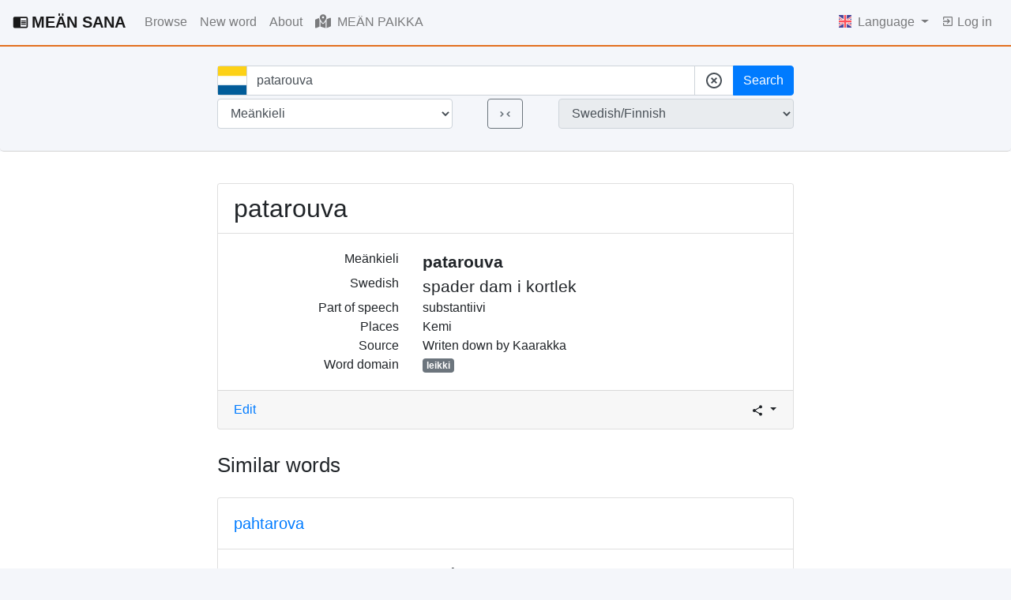

--- FILE ---
content_type: text/html; charset=utf-8
request_url: https://meankielensanakirja.com/en/sana/id/38416/
body_size: 21331
content:
<!doctype html>
<html lang="en">

<head>
  <title>patarouva - MEÄN SANA Torne Valley Finnish Dictionary</title>
  <!-- Required meta tags -->
  <meta charset="utf-8">
  <meta name="viewport" content="width=device-width, initial-scale=1, shrink-to-fit=no">
  <link rel="icon" href="/static/favicon.svg" sizes="any" type="image/svg+xml">
  <meta name="description" content="A searchable Meänkieli-Swedish cultural dictionary online that is open to new words. Come, search, and contribute to preserving and renewing the Tornedalian Finnish language!">
  <meta name="keywords" content="meänkieli, torneo valley, suomi, swedish, dictionary, vocabulary, lexicon">
  
    <link rel="alternate" hreflang="en" href="http://meankielensanakirja.com/en/sana/id/38416/">
  
    <link rel="alternate" hreflang="mk" href="http://meankielensanakirja.com/mk/sana/id/38416/">
  
    <link rel="alternate" hreflang="sv" href="http://meankielensanakirja.com/sv/sana/id/38416/">
  
    <link rel="alternate" hreflang="fi" href="http://meankielensanakirja.com/fi/sana/id/38416/">
  

  <!-- Bootstrap CSS -->
  <link rel="stylesheet" href="https://stackpath.bootstrapcdn.com/bootstrap/4.4.1/css/bootstrap.min.css" integrity="sha384-Vkoo8x4CGsO3+Hhxv8T/Q5PaXtkKtu6ug5TOeNV6gBiFeWPGFN9MuhOf23Q9Ifjh" crossorigin="anonymous">
  <link rel="stylesheet" href="https://cdn.jsdelivr.net/npm/bootstrap-select@1.13.14/dist/css/bootstrap-select.min.css">
  <link rel="stylesheet" href="//code.jquery.com/ui/1.12.1/themes/base/jquery-ui.css">
   
  <style>
    body {
    background-color: #F4F6FA;
    }
    .btn-light{
      background-color: white;
      border-color: #ced4da;
    }
    dt {
        font-weight: 200;
    }
    .form-clear {
      align-items: center;
      background: #cecece;
      border-radius: 50%;
      bottom: 8px;
      color: rgba(0, 0, 0, .54);
      cursor: pointer;
      display: flex;
      height: 24px;
      justify-content: center;
      position: absolute;
      right: 0;
      width: 24px;
      z-index: 10;
    }
    .input-group-text {
      background-color: white;
    }
    .ssh-widget a {
      color: #6c757d;
    }
    .user-box {
      border: 1px solid #E4E3EB;
      -webkit-border-radius: 4px;
      -moz-border-radius: 4px;
      border-radius: 4px;
      padding: 5px 10px;
      max-width: 200px;
      min-height: 58px;
      margin-right: 0;
      margin-left: auto;
      font-size: 0.8em;
    }
  </style>
  <!-- Google tag (gtag.js) -->
  <script async src="https://www.googletagmanager.com/gtag/js?id=UA-33887412-1"></script>
  <script>
    window.dataLayer = window.dataLayer || [];
    function gtag(){dataLayer.push(arguments);}
    gtag('js', new Date());

    gtag('config', 'UA-33887412-1');
  </script>
  <script>
    var lang = "en"
    var flag_mean = "/static/meankieli.jpg"
    var flag_sv   = "/static/svenska-square.jpg"
    var flag_fi   = "/static/finska-square.jpg"
  </script>
</head>

<body>
  
  <nav class="navbar navbar-light navbar-expand-lg px-3" style="border-bottom: 2px solid #E3701F;">
    
    <a class="navbar-brand font-weight-bold" href="/en/">
      <svg class="mb-1 mr-1" style="width:20px;height:20px" viewBox="0 0 24 24">
        <path fill="currentColor" d="M13,12H20V13.5H13M13,9.5H20V11H13M13,14.5H20V16H13M21,4H3A2,2 0 0,0 1,6V19A2,2 0 0,0 3,21H21A2,2 0 0,0 23,19V6A2,2 0 0,0 21,4M21,19H12V6H21" />
      </svg>MEÄN SANA</a>
    
    <button class="navbar-toggler float-xs-right" type="button" data-toggle="collapse" data-target="#navbarNav" aria-controls="navbarNav" aria-expanded="false" aria-label="Toggle navigation">
      <span class="navbar-toggler-icon"></span>
    </button>
    <div class="collapse navbar-collapse" id="navbarNav">
    <ul class="navbar-nav mr-auto">
      <li class="nav-item ">
        <a class="nav-link" href="/en/advanced">
          Browse
        </a>
      </li>
      <li class="nav-item ">
        <a class="nav-link" href="/en/sana/add">
          New word
        </a>
      </li>
      <li class="nav-item ">
        <a class="nav-link" href="/en/about">
          About
        </a>
      </li>
      <li class="nav-item ">
        <a class="nav-link" href="/en/map">
          <svg class="mb-1 mr-1" style="width:20px;height:20px" xmlns="http://www.w3.org/2000/svg" height="16" width="18" viewBox="0 0 576 512"><!--!Font Awesome Free 6.5.1 by @fontawesome - https://fontawesome.com License - https://fontawesome.com/license/free Copyright 2023 Fonticons, Inc.--><path fill="currentColor" d="M408 120c0 54.6-73.1 151.9-105.2 192c-7.7 9.6-22 9.6-29.6 0C241.1 271.9 168 174.6 168 120C168 53.7 221.7 0 288 0s120 53.7 120 120zm8 80.4c3.5-6.9 6.7-13.8 9.6-20.6c.5-1.2 1-2.5 1.5-3.7l116-46.4C558.9 123.4 576 135 576 152V422.8c0 9.8-6 18.6-15.1 22.3L416 503V200.4zM137.6 138.3c2.4 14.1 7.2 28.3 12.8 41.5c2.9 6.8 6.1 13.7 9.6 20.6V451.8L32.9 502.7C17.1 509 0 497.4 0 480.4V209.6c0-9.8 6-18.6 15.1-22.3l122.6-49zM327.8 332c13.9-17.4 35.7-45.7 56.2-77V504.3L192 449.4V255c20.5 31.3 42.3 59.6 56.2 77c20.5 25.6 59.1 25.6 79.6 0zM288 152a40 40 0 1 0 0-80 40 40 0 1 0 0 80z"/></svg>
          MEÄN PAIKKA
        </a>
      </li>
      
    </ul>
    <ul class="navbar-nav">
      <li class="nav-item dropdown">
        <a class="nav-link dropdown-toggle" href="#" id="navbarDropdownMenuLink" data-toggle="dropdown" aria-haspopup="true" aria-expanded="false">
          <!-- <svg style="width:24px;height:24px" viewBox="0 0 24 24">
            <path fill="currentColor" d="M16.36,14C16.44,13.34 16.5,12.68 16.5,12C16.5,11.32 16.44,10.66 16.36,10H19.74C19.9,10.64 20,11.31 20,12C20,12.69 19.9,13.36 19.74,14M14.59,19.56C15.19,18.45 15.65,17.25 15.97,16H18.92C17.96,17.65 16.43,18.93 14.59,19.56M14.34,14H9.66C9.56,13.34 9.5,12.68 9.5,12C9.5,11.32 9.56,10.65 9.66,10H14.34C14.43,10.65 14.5,11.32 14.5,12C14.5,12.68 14.43,13.34 14.34,14M12,19.96C11.17,18.76 10.5,17.43 10.09,16H13.91C13.5,17.43 12.83,18.76 12,19.96M8,8H5.08C6.03,6.34 7.57,5.06 9.4,4.44C8.8,5.55 8.35,6.75 8,8M5.08,16H8C8.35,17.25 8.8,18.45 9.4,19.56C7.57,18.93 6.03,17.65 5.08,16M4.26,14C4.1,13.36 4,12.69 4,12C4,11.31 4.1,10.64 4.26,10H7.64C7.56,10.66 7.5,11.32 7.5,12C7.5,12.68 7.56,13.34 7.64,14M12,4.03C12.83,5.23 13.5,6.57 13.91,8H10.09C10.5,6.57 11.17,5.23 12,4.03M18.92,8H15.97C15.65,6.75 15.19,5.55 14.59,4.44C16.43,5.07 17.96,6.34 18.92,8M12,2C6.47,2 2,6.5 2,12A10,10 0 0,0 12,22A10,10 0 0,0 22,12A10,10 0 0,0 12,2Z" />
          </svg> -->
          
          <img class="mb-1 mr-1" style="max-width: 16px; max-height: 16px;" src="/static/eng.ico">
          
          Language
        </a>
        <div class="dropdown-menu dropdown-menu-right" aria-labelledby="navbarDropdownMenuLink">
        
        <a class="dropdown-item" href="http://meankielensanakirja.com/sv/sana/id/38416/">
          <img class="mb-1" style="max-width: 16px; max-height: 16px;" src="/static/sv.ico">
          Swedish
        </a>
        <a class="dropdown-item" href="http://meankielensanakirja.com/fi/sana/id/38416/">
          <img class="mb-1" style="max-width: 16px; max-height: 16px;" src="/static/fi.ico">
          Finnish
        </a>
        <a class="dropdown-item" href="http://meankielensanakirja.com/mk/sana/id/38416/">
          <img class="mb-1" style="max-width: 16px; max-height: 16px;" src="/static/me.ico">
          Meänkieli
        </a>
        
        </div>

      </li>
        
        <li class="nav-item ">
          <a class="nav-link" href="/en/login">
            <svg class="mb-1" style="width:16px;height:16px" viewBox="0 0 24 24">
              <path fill="currentColor" d="M19,3H5C3.89,3 3,3.89 3,5V9H5V5H19V19H5V15H3V19A2,2 0 0,0 5,21H19A2,2 0 0,0 21,19V5C21,3.89 20.1,3 19,3M10.08,15.58L11.5,17L16.5,12L11.5,7L10.08,8.41L12.67,11H3V13H12.67L10.08,15.58Z" />
            </svg>
            Log in
          </a>
          
        </li>
        
        

      </ul>
    </div>
    
    </nav>
<!-- 
    
            
            
              <div class="col-md-4 mx-auto my-3 alert alert-secondary alert-dismissible fade show" role="alert" id="cookie-consent-container">
                  <p>Denna websida använder kakor. Några används för statistik och andra av tredjepartsservice.</p>
                  <button id="cookie-consent" class="btn btn-primary">Tillåt kakor</button>
                  <button type="button" class="close" data-dismiss="alert" aria-label="Close">
                    <span aria-hidden="true">&times;</span>
                  </button>
                </div>
                <button type="button" class="close" data-dismiss="alert" aria-label="Close">
                  <span aria-hidden="true">&times;</span>
                </button>
              </div>

            <script>
                var fn = function () {
                    document.cookie = "cookie_consent=true";
                    document.getElementById('cookie-consent-container').hidden = true;
                };
                document.getElementById('cookie-consent').onclick = fn;
            </script>
     -->

    
      
    
    
     
     
  
  
    
    <!-- Some title -->
  <div class="jumbotron t-140 py-0 px-0  mb-0" style="background-color: #F4F6FA; border-bottom: 1px solid #D3D3D3">
    <div class="container px-0">
    <div class="row justify-content-lg-center pt-4 pb-4 mx-auto " style="max-width: 1140px;">
    
      
      <div class="col-lg-8 text-center">
        <form method="GET" action="/en/">
            
          <input type="hidden" name="csrf_token" value="IjVmNmExNDQxNzVhMTZhY2RlMzAzZTgwNDkxNzUzMzcyMmViZmJlZjYi.aW4QAA.xu_HIYnnq3F4C-isIJxVbj0X7oQ"/>
          <div class="form-group-row  mb-1">
            
            
            <div class="input-group">
              <div class="input-group-prepend">
                <span class="input-group-text" id="basic-addon2" style="padding: 0 0;">
                  
                  <img  style="height: 36px; width: 36px;" id="flag-img" class="flag-img" src="/static/meankieli.jpg">
                  
                </span>
              </div>
              <input 
                 type="text" 
                 id="term" 
                 class="form-control" 
                 placeholder="Search among 74,167 words "
                 autocomplete="off" 
                 name="term" 
                 value="patarouva"
                 >
                <div class="input-group-append">
                  <span class="input-group-text "  id="cleartheform">
                    <svg style="width:24px;height:24px" viewBox="0 0 24 24">
                    <path fill="currentColor" d="M12,20C7.59,20 4,16.41 4,12C4,7.59 7.59,4 12,4C16.41,4 20,7.59 20,12C20,16.41 16.41,20 12,20M12,2C6.47,2 2,6.47 2,12C2,17.53 6.47,22 12,22C17.53,22 22,17.53 22,12C22,6.47 17.53,2 12,2M14.59,8L12,10.59L9.41,8L8,9.41L10.59,12L8,14.59L9.41,16L12,13.41L14.59,16L16,14.59L13.41,12L16,9.41L14.59,8Z" />
                  </svg></span>
                  <button class="btn btn-primary btn-block" type="submit" name="search_btn" value="search">Search</button>
                </div>
    
            </div>
            
            <input class="d-none" type="submit" name="search_btn" value="search"></input>
          </div>
          <div class="form-group-row  mb-1">
            <div class="row">
              <div class="col-5 pr-1">
                <select 
                        class="form-control" 
                        id="from_language" 
                        name="from_language" 
                        value="me "
                        >
                   
                  <option value="me" selected>Meänkieli</option>
                  <option value="sv" >Swedish</option>
                  <option value="fi" >Finnish</option>
                  
                  
                </select>
              </div>
              <div class="col-2 px-0">
                <button class="btn btn-outline-secondary" type="submit" name="search_btn" value="change_lang">
                  <svg style="width:19px;height:19px" viewBox="0 0 24 24">
                    <path fill="currentColor" d="M5.41,7.41L10,12L5.41,16.59L4,15.17L7.17,12L4,8.83L5.41,7.41M18.59,16.59L14,12L18.59,7.42L20,8.83L16.83,12L20,15.17L18.59,16.59Z" />
                  </svg>
                </button>
              </div>
              
              <div class="col-5 pl-1">
                <select class="form-control" id="to_language" readonly disabled>
                  <option value="me_sv"  selected>Swedish/Finnish</option>
                  <option value="sv_me" >Meänkieli</option>
                  <option value="fi_me" >Meänkieli</option>
                </select>
              </div>

            </div>
            
          </div>
          

        </form>
        <!-- <p class="mt-3">
          <a href="#">Avancerad sökning</a>
        </p> -->
      </div>
      
    </div>
  </div>
</div>
<div style="background-color: white;">
  <div class="container mt-0 pt-3">
    
<script>
  var wordid = 38416;
  var to_word = "Swedish"
  var mer_ord = "more"
</script>
<div class="row my-4 justify-content-lg-center"> 
  
  <div class="col-lg-8">
    <div class="card">
      
      <h2 class="card-title card-header bg-white">
        patarouva
      </h2>

      <div class="card-body" style="font-size:100%">
        
        
        <div class="row">
          <div class="col-4 text-right">
            Meänkieli
          </div>
          <div class="col font-weight-bold" style="font-size:130%">
            patarouva
          </div>
        </div>

        
        <div class="row">
          <div class="col-4 text-right">
            Swedish
          </div>
          <div class="col" style="font-size:130%">
            spader dam i kortlek
          </div>
        </div>
        

        


        
        <div class="row">
          <div class="col-4 text-right">
            Part of speech
          </div>
          <div class="col">
            
              
              
                
                  substantiivi
                
              
            
            
          </div>
        </div>
        

        
        <div class="row">
          <div class="col-4 text-right">
            Places
          </div>
          <div class="col">
            Kemi
          </div>
        </div>
        

         
        
        
        <div class="row">
          <div class="col-4 text-right">
            Source
          </div>
          <div class="col">
            
            
            Writen down by Kaarakka 
            
          </div>
        </div>
        

        
        
        <div class="row">
          <div class="col-4 text-right">
            Word domain
          </div>
          <div class="col">
            
              
              <a href="/en/advanced?submitted=True&amp;domaner=147"><span class="badge bg-secondary text-white">
                
                    leikki
                
                </span></a>
              
            
            
          </div>
        </div>
        
        

      </div>
      <div class="card-footer">
        <div class="row">
          <div class="col-md mr-auto">
            <a href="/en/sana/edit/38416" class="text-mutetd">Edit</a>
          </div>
          <div class="col-md d-flex justify-content-end">

            <div class="ssh-widget px-0 py-0">
              <div class="dropdown">
                <button class="btn btn-sm  dropdown-toggle px-0 py-0" type="button" id="dropdownMenuButton" data-toggle="dropdown" aria-haspopup="true" aria-expanded="false">
                  <svg style="width:16px;height:16px" viewBox="0 0 24 24">
                    <path fill="currentColor" d="M18,16.08C17.24,16.08 16.56,16.38 16.04,16.85L8.91,12.7C8.96,12.47 9,12.24 9,12C9,11.76 8.96,11.53 8.91,11.3L15.96,7.19C16.5,7.69 17.21,8 18,8A3,3 0 0,0 21,5A3,3 0 0,0 18,2A3,3 0 0,0 15,5C15,5.24 15.04,5.47 15.09,5.7L8.04,9.81C7.5,9.31 6.79,9 6,9A3,3 0 0,0 3,12A3,3 0 0,0 6,15C6.79,15 7.5,14.69 8.04,14.19L15.16,18.34C15.11,18.55 15.08,18.77 15.08,19C15.08,20.61 16.39,21.91 18,21.91C19.61,21.91 20.92,20.61 20.92,19A2.92,2.92 0 0,0 18,16.08Z" />
                </svg>
                </button>
                <div class="dropdown-menu dropdown-menu-right py-2 px-2" aria-labelledby="dropdownMenuButton" style="min-width: 7rem;">
                  
                  <a href="https://www.facebook.com/sharer/sharer.php?u=http://meankielensanakirja.com/en/sana/id/38416/&t=patarouva"
                    onclick="javascript:window.open(this.href, '', 'menubar=no,toolbar=no,resizable=yes,scrollbars=yes,height=300,width=600');return false;"
                    target="_blank" title="Share on Facebook">
                    <svg style="width:24px;height:24px" viewBox="0 0 24 24">
                    <path fill="currentColor" d="M12 2.04C6.5 2.04 2 6.53 2 12.06C2 17.06 5.66 21.21 10.44 21.96V14.96H7.9V12.06H10.44V9.85C10.44 7.34 11.93 5.96 14.22 5.96C15.31 5.96 16.45 6.15 16.45 6.15V8.62H15.19C13.95 8.62 13.56 9.39 13.56 10.18V12.06H16.34L15.89 14.96H13.56V21.96A10 10 0 0 0 22 12.06C22 6.53 17.5 2.04 12 2.04Z" />
                    </svg>
                  </a>
                  <a href="https://twitter.com/share?url=http://meankielensanakirja.com/en/sana/id/38416/&text=patarouva - MEÄN SANA"
                    onclick="javascript:window.open(this.href, '', 'menubar=no,toolbar=no,resizable=yes,scrollbars=yes,height=300,width=600');return false;"
                    target="_blank" title="Share on Twitter"><svg style="width:24px;height:24px" viewBox="0 0 24 24">
                      <path fill="currentColor" d="M22.46,6C21.69,6.35 20.86,6.58 20,6.69C20.88,6.16 21.56,5.32 21.88,4.31C21.05,4.81 20.13,5.16 19.16,5.36C18.37,4.5 17.26,4 16,4C13.65,4 11.73,5.92 11.73,8.29C11.73,8.63 11.77,8.96 11.84,9.27C8.28,9.09 5.11,7.38 3,4.79C2.63,5.42 2.42,6.16 2.42,6.94C2.42,8.43 3.17,9.75 4.33,10.5C3.62,10.5 2.96,10.3 2.38,10C2.38,10 2.38,10 2.38,10.03C2.38,12.11 3.86,13.85 5.82,14.24C5.46,14.34 5.08,14.39 4.69,14.39C4.42,14.39 4.15,14.36 3.89,14.31C4.43,16 6,17.26 7.89,17.29C6.43,18.45 4.58,19.13 2.56,19.13C2.22,19.13 1.88,19.11 1.54,19.07C3.44,20.29 5.7,21 8.12,21C16,21 20.33,14.46 20.33,8.79C20.33,8.6 20.33,8.42 20.32,8.23C21.16,7.63 21.88,6.87 22.46,6Z" />
                      </svg>
                  </a>
                  <a href="mailto:?&subject=&cc=&bcc=&body=http://meankielensanakirja.com/en/sana/id/38416/%0Apatarouva - MEÄN SANA"
                    onclick="javascript:window.open(this.href, '', 'menubar=no,toolbar=no,resizable=yes,scrollbars=yes,height=300,width=600');return false;"
                    target="_blank" title="Share via email">
                    <svg style="width:24px;height:24px" viewBox="0 0 24 24">
                      <path fill="currentColor" d="M13 19C13 15.69 15.69 13 19 13C20.1 13 21.12 13.3 22 13.81V6C22 4.89 21.1 4 20 4H4C2.89 4 2 4.89 2 6V18C2 19.11 2.9 20 4 20H13.09C13.04 19.67 13 19.34 13 19M4 8V6L12 11L20 6V8L12 13L4 8M20 22V20H16V18H20V16L23 19L20 22Z" />
                    </svg>
                  </a>

                </div>
              </div>
              
            </div>
          </div>
        </div>
        
      </div>
    </div>
  </div>
  
</div>


<div class="row justify-content-lg-center">
  <div class="col-lg-8">
    <h2 class="mb-4">
      <span style="font-size:80%">Similar words </span>
    </h2>
  </div>
  <div class="col-lg-8" id ="simwords">
  </div>
</div>
 



  </div>
</div>
  
  
  

    <footer class="footer pt-5" style="background-color: white;">
        <div class="container-fluid">
          <hr/>
            <p class="text-muted" style="padding-top: 20px;">
            The page is build by <a href="/en/about#junkka">Johan Junkka</a>                <br>
            © and responsible publisher <a href="/en/about#winsa">Birger Winsa</a>.                <strong>Contact:</strong> <a href="mailto:birger.winsa@meankielenforlaaki.se" target="_blank">birger.winsa@meankielenforlaaki.se</a>.
            <br><a class="pull-right" href="#"><i class="icon-chevron-up"></i> top</a> 
            </p>
            
        </div>
      </footer>
    <!-- Optional JavaScript -->
    <!-- jQuery first, then Popper.js, then Bootstrap JS -->
    <!-- <script src="https://code.jquery.com/jquery-3.4.1.slim.min.js" integrity="sha384-J6qa4849blE2+poT4WnyKhv5vZF5SrPo0iEjwBvKU7imGFAV0wwj1yYfoRSJoZ+n" crossorigin="anonymous"></script> -->
    <script src="https://code.jquery.com/jquery-3.6.1.min.js" integrity="sha256-o88AwQnZB+VDvE9tvIXrMQaPlFFSUTR+nldQm1LuPXQ=" crossorigin="anonymous"></script>
    <script src="https://cdn.jsdelivr.net/npm/popper.js@1.16.0/dist/umd/popper.min.js" integrity="sha384-Q6E9RHvbIyZFJoft+2mJbHaEWldlvI9IOYy5n3zV9zzTtmI3UksdQRVvoxMfooAo" crossorigin="anonymous"></script>
    <script src="https://stackpath.bootstrapcdn.com/bootstrap/4.4.1/js/bootstrap.min.js" integrity="sha384-wfSDF2E50Y2D1uUdj0O3uMBJnjuUD4Ih7YwaYd1iqfktj0Uod8GCExl3Og8ifwB6" crossorigin="anonymous"></script>
    <script src="https://cdn.jsdelivr.net/npm/bootstrap-select@1.13.14/dist/js/bootstrap-select.min.js"></script>

    <script src="https://code.jquery.com/ui/1.12.1/jquery-ui.min.js"></script>

    <script src="/static/script.js" ></script>
     

</body>

</html>